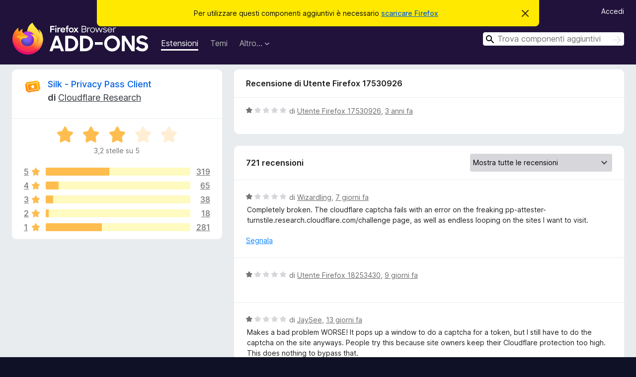

--- FILE ---
content_type: text/html; charset=utf-8
request_url: https://addons.mozilla.org/it/firefox/addon/privacy-pass/reviews/1864005/
body_size: 11664
content:
<!DOCTYPE html>
<html lang="it" dir="ltr"><head><title data-react-helmet="true">Recensioni per Silk - Privacy Pass Client – Componenti aggiuntivi per Firefox (it)</title><meta charSet="utf-8"/><meta name="viewport" content="width=device-width, initial-scale=1"/><link href="/static-frontend/Inter-roman-subset-en_de_fr_ru_es_pt_pl_it.var.2ce5ad921c3602b1e5370b3c86033681.woff2" crossorigin="anonymous" rel="preload" as="font" type="font/woff2"/><link href="/static-frontend/amo-2c9b371cc4de1aad916e.css" integrity="sha512-xpIl0TE0BdHR7KIMx6yfLd2kiIdWqrmXT81oEQ2j3ierwSeZB5WzmlhM7zJEHvI5XqPZYwMlGu/Pk0f13trpzQ==" crossorigin="anonymous" rel="stylesheet" type="text/css"/><meta data-react-helmet="true" name="description" content="Recensioni e valutazioni per Silk - Privacy Pass Client. Scopri cosa pensano gli altri utenti riguardo Silk - Privacy Pass Client e installalo sul tuo Firefox."/><meta data-react-helmet="true" name="robots" content="noindex, follow"/><link rel="shortcut icon" href="/favicon.ico?v=3"/><link data-react-helmet="true" title="Componenti aggiuntivi per Firefox" rel="search" type="application/opensearchdescription+xml" href="/it/firefox/opensearch.xml"/></head><body><div id="react-view"><div class="Page-amo"><header class="Header"><div class="Notice Notice-warning GetFirefoxBanner Notice-dismissible"><div class="Notice-icon"></div><div class="Notice-column"><div class="Notice-content"><p class="Notice-text"><span class="GetFirefoxBanner-content">Per utilizzare questi componenti aggiuntivi è necessario <a class="Button Button--none GetFirefoxBanner-button" href="https://www.mozilla.org/firefox/download/thanks/?s=direct&amp;utm_campaign=amo-fx-cta&amp;utm_content=banner-download-button&amp;utm_medium=referral&amp;utm_source=addons.mozilla.org">scaricare Firefox</a></span></p></div></div><div class="Notice-dismisser"><button class="Button Button--none Notice-dismisser-button" type="submit"><span class="Icon Icon-inline-content IconXMark Notice-dismisser-icon"><span class="visually-hidden">Chiudi questo avviso</span><svg class="IconXMark-svg" version="1.1" xmlns="http://www.w3.org/2000/svg" xmlns:xlink="http://www.w3.org/1999/xlink"><g class="IconXMark-path" transform="translate(-1.000000, -1.000000)" fill="#0C0C0D"><path d="M1.293,2.707 C1.03304342,2.45592553 0.928787403,2.08412211 1.02030284,1.73449268 C1.11181828,1.38486324 1.38486324,1.11181828 1.73449268,1.02030284 C2.08412211,0.928787403 2.45592553,1.03304342 2.707,1.293 L8,6.586 L13.293,1.293 C13.5440745,1.03304342 13.9158779,0.928787403 14.2655073,1.02030284 C14.6151368,1.11181828 14.8881817,1.38486324 14.9796972,1.73449268 C15.0712126,2.08412211 14.9669566,2.45592553 14.707,2.707 L9.414,8 L14.707,13.293 C15.0859722,13.6853789 15.0805524,14.3090848 14.6948186,14.6948186 C14.3090848,15.0805524 13.6853789,15.0859722 13.293,14.707 L8,9.414 L2.707,14.707 C2.31462111,15.0859722 1.69091522,15.0805524 1.30518142,14.6948186 C0.919447626,14.3090848 0.91402779,13.6853789 1.293,13.293 L6.586,8 L1.293,2.707 Z"></path></g></svg></span></button></div></div><div class="Header-wrapper"><div class="Header-content"><a class="Header-title" href="/it/firefox/"><span class="visually-hidden">Componenti aggiuntivi per Firefox</span></a></div><ul class="SectionLinks Header-SectionLinks"><li><a class="SectionLinks-link SectionLinks-link-extension SectionLinks-link--active" href="/it/firefox/extensions/">Estensioni</a></li><li><a class="SectionLinks-link SectionLinks-link-theme" href="/it/firefox/themes/">Temi</a></li><li><div class="DropdownMenu SectionLinks-link SectionLinks-dropdown"><button class="DropdownMenu-button" title="Altro…" type="button" aria-haspopup="true"><span class="DropdownMenu-button-text">Altro…</span><span class="Icon Icon-inverted-caret"></span></button><ul class="DropdownMenu-items" aria-hidden="true" aria-label="submenu"><li class="DropdownMenuItem DropdownMenuItem-section SectionLinks-subheader">per Firefox</li><li class="DropdownMenuItem DropdownMenuItem-link"><a class="SectionLinks-dropdownlink" href="/it/firefox/language-tools/">Dizionari e language pack</a></li><li class="DropdownMenuItem DropdownMenuItem-section SectionLinks-subheader">Altri siti</li><li class="DropdownMenuItem DropdownMenuItem-link"><a class="SectionLinks-clientApp-android" data-clientapp="android" href="/it/android/">Componenti aggiuntivi per Android</a></li></ul></div></li></ul><div class="Header-user-and-external-links"><a class="Button Button--none Header-authenticate-button Header-button Button--micro" href="#login">Accedi</a></div><form action="/it/firefox/search/" class="SearchForm Header-search-form Header-search-form--desktop" method="GET" data-no-csrf="true" role="search"><div class="AutoSearchInput"><label class="AutoSearchInput-label visually-hidden" for="AutoSearchInput-q">Cerca</label><div class="AutoSearchInput-search-box"><span class="Icon Icon-magnifying-glass AutoSearchInput-icon-magnifying-glass"></span><div role="combobox" aria-haspopup="listbox" aria-owns="react-autowhatever-1" aria-expanded="false"><input type="search" autoComplete="off" aria-autocomplete="list" aria-controls="react-autowhatever-1" class="AutoSearchInput-query" id="AutoSearchInput-q" maxLength="100" minLength="2" name="q" placeholder="Trova componenti aggiuntivi" value=""/><div id="react-autowhatever-1" role="listbox"></div></div><button class="AutoSearchInput-submit-button" type="submit"><span class="visually-hidden">Cerca</span><span class="Icon Icon-arrow"></span></button></div></div></form></div></header><div class="Page-content"><div class="Page Page-not-homepage"><div class="AppBanner"></div><div class="AddonReviewList AddonReviewList--extension"><section class="Card AddonSummaryCard Card--no-footer"><header class="Card-header"><div class="Card-header-text"><div class="AddonSummaryCard-header"><div class="AddonSummaryCard-header-icon"><a href="/it/firefox/addon/privacy-pass/"><img class="AddonSummaryCard-header-icon-image" src="https://addons.mozilla.org/user-media/addon_icons/855/855318-64.png?modified=1705049064" alt="Icona componente aggiuntivo"/></a></div><div class="AddonSummaryCard-header-text"><h1 class="visually-hidden">Recensioni per Silk - Privacy Pass Client</h1><h1 class="AddonTitle"><a href="/it/firefox/addon/privacy-pass/">Silk - Privacy Pass Client</a><span class="AddonTitle-author"> <!-- -->di<!-- --> <a href="/it/firefox/user/18003309/">Cloudflare Research</a></span></h1></div></div></div></header><div class="Card-contents"><div class="AddonSummaryCard-overallRatingStars"><div class="Rating Rating--large Rating--yellowStars" title="Valutata 3,2 su 5"><div class="Rating-star Rating-rating-1 Rating-selected-star" title="Valutata 3,2 su 5"></div><div class="Rating-star Rating-rating-2 Rating-selected-star" title="Valutata 3,2 su 5"></div><div class="Rating-star Rating-rating-3 Rating-selected-star" title="Valutata 3,2 su 5"></div><div class="Rating-star Rating-rating-4" title="Valutata 3,2 su 5"></div><div class="Rating-star Rating-rating-5" title="Valutata 3,2 su 5"></div><span class="visually-hidden">Valutata 3,2 su 5</span></div><div class="AddonSummaryCard-addonAverage">3,2 stelle su 5</div></div><div class="RatingsByStar"><div class="RatingsByStar-graph"><a class="RatingsByStar-row" rel="nofollow" title="Leggi tutte le 319 recensioni a cinque stelle" href="/it/firefox/addon/privacy-pass/reviews/?score=5"><div class="RatingsByStar-star">5<span class="Icon Icon-star-yellow"></span></div></a><a class="RatingsByStar-row" rel="nofollow" title="Leggi tutte le 319 recensioni a cinque stelle" href="/it/firefox/addon/privacy-pass/reviews/?score=5"><div class="RatingsByStar-barContainer"><div class="RatingsByStar-bar RatingsByStar-barFrame"><div class="RatingsByStar-bar RatingsByStar-barValue RatingsByStar-barValue--44pct RatingsByStar-partialBar"></div></div></div></a><a class="RatingsByStar-row" rel="nofollow" title="Leggi tutte le 319 recensioni a cinque stelle" href="/it/firefox/addon/privacy-pass/reviews/?score=5"><div class="RatingsByStar-count">319</div></a><a class="RatingsByStar-row" rel="nofollow" title="Leggi tutte le 65 recensioni a quattro stelle" href="/it/firefox/addon/privacy-pass/reviews/?score=4"><div class="RatingsByStar-star">4<span class="Icon Icon-star-yellow"></span></div></a><a class="RatingsByStar-row" rel="nofollow" title="Leggi tutte le 65 recensioni a quattro stelle" href="/it/firefox/addon/privacy-pass/reviews/?score=4"><div class="RatingsByStar-barContainer"><div class="RatingsByStar-bar RatingsByStar-barFrame"><div class="RatingsByStar-bar RatingsByStar-barValue RatingsByStar-barValue--9pct RatingsByStar-partialBar"></div></div></div></a><a class="RatingsByStar-row" rel="nofollow" title="Leggi tutte le 65 recensioni a quattro stelle" href="/it/firefox/addon/privacy-pass/reviews/?score=4"><div class="RatingsByStar-count">65</div></a><a class="RatingsByStar-row" rel="nofollow" title="Leggi tutte le 38 recensioni a tre stelle" href="/it/firefox/addon/privacy-pass/reviews/?score=3"><div class="RatingsByStar-star">3<span class="Icon Icon-star-yellow"></span></div></a><a class="RatingsByStar-row" rel="nofollow" title="Leggi tutte le 38 recensioni a tre stelle" href="/it/firefox/addon/privacy-pass/reviews/?score=3"><div class="RatingsByStar-barContainer"><div class="RatingsByStar-bar RatingsByStar-barFrame"><div class="RatingsByStar-bar RatingsByStar-barValue RatingsByStar-barValue--5pct RatingsByStar-partialBar"></div></div></div></a><a class="RatingsByStar-row" rel="nofollow" title="Leggi tutte le 38 recensioni a tre stelle" href="/it/firefox/addon/privacy-pass/reviews/?score=3"><div class="RatingsByStar-count">38</div></a><a class="RatingsByStar-row" rel="nofollow" title="Leggi tutte le 18 recensioni a due stelle" href="/it/firefox/addon/privacy-pass/reviews/?score=2"><div class="RatingsByStar-star">2<span class="Icon Icon-star-yellow"></span></div></a><a class="RatingsByStar-row" rel="nofollow" title="Leggi tutte le 18 recensioni a due stelle" href="/it/firefox/addon/privacy-pass/reviews/?score=2"><div class="RatingsByStar-barContainer"><div class="RatingsByStar-bar RatingsByStar-barFrame"><div class="RatingsByStar-bar RatingsByStar-barValue RatingsByStar-barValue--2pct RatingsByStar-partialBar"></div></div></div></a><a class="RatingsByStar-row" rel="nofollow" title="Leggi tutte le 18 recensioni a due stelle" href="/it/firefox/addon/privacy-pass/reviews/?score=2"><div class="RatingsByStar-count">18</div></a><a class="RatingsByStar-row" rel="nofollow" title="Leggi tutte le 281 recensioni a una stella" href="/it/firefox/addon/privacy-pass/reviews/?score=1"><div class="RatingsByStar-star">1<span class="Icon Icon-star-yellow"></span></div></a><a class="RatingsByStar-row" rel="nofollow" title="Leggi tutte le 281 recensioni a una stella" href="/it/firefox/addon/privacy-pass/reviews/?score=1"><div class="RatingsByStar-barContainer"><div class="RatingsByStar-bar RatingsByStar-barFrame"><div class="RatingsByStar-bar RatingsByStar-barValue RatingsByStar-barValue--39pct RatingsByStar-partialBar"></div></div></div></a><a class="RatingsByStar-row" rel="nofollow" title="Leggi tutte le 281 recensioni a una stella" href="/it/firefox/addon/privacy-pass/reviews/?score=1"><div class="RatingsByStar-count">281</div></a></div></div></div></section><div class="AddonReviewList-reviews"><div class="FeaturedAddonReview"><section class="Card FeaturedAddonReview-card Card--no-footer"><header class="Card-header"><div class="Card-header-text">Recensione di Utente Firefox 17530926</div></header><div class="Card-contents"><div class="AddonReviewCard AddonReviewCard-ratingOnly AddonReviewCard-viewOnly"><div class="AddonReviewCard-container"><div class="UserReview"><div class="UserReview-byLine"><div class="Rating Rating--small" title="Valutata 1 su 5"><div class="Rating-star Rating-rating-1 Rating-selected-star" title="Valutata 1 su 5"></div><div class="Rating-star Rating-rating-2" title="Valutata 1 su 5"></div><div class="Rating-star Rating-rating-3" title="Valutata 1 su 5"></div><div class="Rating-star Rating-rating-4" title="Valutata 1 su 5"></div><div class="Rating-star Rating-rating-5" title="Valutata 1 su 5"></div><span class="visually-hidden">Valutata 1 su 5</span></div><span class="AddonReviewCard-authorByLine">di <a href="/it/firefox/user/17530926/">Utente Firefox 17530926</a>, <a title="19 ago 2022 03:13" href="/it/firefox/addon/privacy-pass/reviews/1864005/">3 anni fa</a></span></div><section class="Card ShowMoreCard UserReview-body UserReview-emptyBody ShowMoreCard--expanded Card--no-style Card--no-header Card--no-footer"><div class="Card-contents"><div class="ShowMoreCard-contents"><div></div></div></div></section><div class="AddonReviewCard-allControls"></div></div></div></div></div></section></div><section class="Card CardList AddonReviewList-reviews-listing"><header class="Card-header"><div class="Card-header-text"><div class="AddonReviewList-cardListHeader"><div class="AddonReviewList-reviewCount">721 recensioni</div><div class="AddonReviewList-filterByScore"><select class="Select AddonReviewList-filterByScoreSelector"><option value="SHOW_ALL_REVIEWS" selected="">Mostra tutte le recensioni</option><option value="5">Mostra solo recensioni a cinque stelle</option><option value="4">Mostra solo recensioni a quattro stelle</option><option value="3">Mostra solo recensioni a tre stelle</option><option value="2">Mostra solo recensioni a due stelle</option><option value="1">Mostra solo recensioni a una stella</option></select></div></div></div></header><div class="Card-contents"><ul><li><div class="AddonReviewCard AddonReviewCard-viewOnly"><div class="AddonReviewCard-container"><div class="UserReview"><div class="UserReview-byLine"><div class="Rating Rating--small" title="Valutata 1 su 5"><div class="Rating-star Rating-rating-1 Rating-selected-star" title="Valutata 1 su 5"></div><div class="Rating-star Rating-rating-2" title="Valutata 1 su 5"></div><div class="Rating-star Rating-rating-3" title="Valutata 1 su 5"></div><div class="Rating-star Rating-rating-4" title="Valutata 1 su 5"></div><div class="Rating-star Rating-rating-5" title="Valutata 1 su 5"></div><span class="visually-hidden">Valutata 1 su 5</span></div><span class="AddonReviewCard-authorByLine">di <a href="/it/firefox/user/1739168/">Wizardling</a>, <a title="21 gen 2026 08:35" href="/it/firefox/addon/privacy-pass/reviews/2563425/">7 giorni fa</a></span></div><section class="Card ShowMoreCard UserReview-body ShowMoreCard--expanded Card--no-style Card--no-header Card--no-footer"><div class="Card-contents"><div class="ShowMoreCard-contents"><div>Completely broken. The cloudflare captcha fails with an error on the freaking pp-attester-turnstile.research.cloudflare.com/challenge page, as well as endless looping on the sites I want to visit.</div></div></div></section><div class="AddonReviewCard-allControls"><div><button aria-describedby="flag-review-TooltipMenu" class="TooltipMenu-opener AddonReviewCard-control FlagReviewMenu-menu" title="Segnala questa recensione" type="button">Segnala</button></div></div></div></div></div></li><li><div class="AddonReviewCard AddonReviewCard-ratingOnly AddonReviewCard-viewOnly"><div class="AddonReviewCard-container"><div class="UserReview"><div class="UserReview-byLine"><div class="Rating Rating--small" title="Valutata 1 su 5"><div class="Rating-star Rating-rating-1 Rating-selected-star" title="Valutata 1 su 5"></div><div class="Rating-star Rating-rating-2" title="Valutata 1 su 5"></div><div class="Rating-star Rating-rating-3" title="Valutata 1 su 5"></div><div class="Rating-star Rating-rating-4" title="Valutata 1 su 5"></div><div class="Rating-star Rating-rating-5" title="Valutata 1 su 5"></div><span class="visually-hidden">Valutata 1 su 5</span></div><span class="AddonReviewCard-authorByLine">di <a href="/it/firefox/user/18253430/">Utente Firefox 18253430</a>, <a title="18 gen 2026 21:34" href="/it/firefox/addon/privacy-pass/reviews/2559428/">9 giorni fa</a></span></div><section class="Card ShowMoreCard UserReview-body UserReview-emptyBody ShowMoreCard--expanded Card--no-style Card--no-header Card--no-footer"><div class="Card-contents"><div class="ShowMoreCard-contents"><div></div></div></div></section><div class="AddonReviewCard-allControls"></div></div></div></div></li><li><div class="AddonReviewCard AddonReviewCard-viewOnly"><div class="AddonReviewCard-container"><div class="UserReview"><div class="UserReview-byLine"><div class="Rating Rating--small" title="Valutata 1 su 5"><div class="Rating-star Rating-rating-1 Rating-selected-star" title="Valutata 1 su 5"></div><div class="Rating-star Rating-rating-2" title="Valutata 1 su 5"></div><div class="Rating-star Rating-rating-3" title="Valutata 1 su 5"></div><div class="Rating-star Rating-rating-4" title="Valutata 1 su 5"></div><div class="Rating-star Rating-rating-5" title="Valutata 1 su 5"></div><span class="visually-hidden">Valutata 1 su 5</span></div><span class="AddonReviewCard-authorByLine">di <a href="/it/firefox/user/12851776/">JaySee</a>, <a title="15 gen 2026 00:17" href="/it/firefox/addon/privacy-pass/reviews/2554406/">13 giorni fa</a></span></div><section class="Card ShowMoreCard UserReview-body ShowMoreCard--expanded Card--no-style Card--no-header Card--no-footer"><div class="Card-contents"><div class="ShowMoreCard-contents"><div>Makes a bad problem WORSE! It pops up a window to do a captcha for a token, but I still have to do the captcha on the site anyways. People try this because site owners keep their Cloudflare protection too high. This does nothing to bypass that.</div></div></div></section><div class="AddonReviewCard-allControls"><div><button aria-describedby="flag-review-TooltipMenu" class="TooltipMenu-opener AddonReviewCard-control FlagReviewMenu-menu" title="Segnala questa recensione" type="button">Segnala</button></div></div></div></div></div></li><li><div class="AddonReviewCard AddonReviewCard-viewOnly"><div class="AddonReviewCard-container"><div class="UserReview"><div class="UserReview-byLine"><div class="Rating Rating--small" title="Valutata 1 su 5"><div class="Rating-star Rating-rating-1 Rating-selected-star" title="Valutata 1 su 5"></div><div class="Rating-star Rating-rating-2" title="Valutata 1 su 5"></div><div class="Rating-star Rating-rating-3" title="Valutata 1 su 5"></div><div class="Rating-star Rating-rating-4" title="Valutata 1 su 5"></div><div class="Rating-star Rating-rating-5" title="Valutata 1 su 5"></div><span class="visually-hidden">Valutata 1 su 5</span></div><span class="AddonReviewCard-authorByLine">di <a href="/it/firefox/user/19665913/">Dusk Sarsis</a>, <a title="5 gen 2026 16:39" href="/it/firefox/addon/privacy-pass/reviews/2548898/">23 giorni fa</a></span></div><section class="Card ShowMoreCard UserReview-body ShowMoreCard--expanded Card--no-style Card--no-header Card--no-footer"><div class="Card-contents"><div class="ShowMoreCard-contents"><div>Ineffective. It not only just has me complete the same captcha, it then returns me to the page with the issue, and does not actually complete the captcha on the page I need to complete it on. That page gives me an error every time I try, and this was a waste of time.</div></div></div></section><div class="AddonReviewCard-allControls"><div><button aria-describedby="flag-review-TooltipMenu" class="TooltipMenu-opener AddonReviewCard-control FlagReviewMenu-menu" title="Segnala questa recensione" type="button">Segnala</button></div></div></div></div></div></li><li><div class="AddonReviewCard AddonReviewCard-viewOnly"><div class="AddonReviewCard-container"><div class="UserReview"><div class="UserReview-byLine"><div class="Rating Rating--small" title="Valutata 1 su 5"><div class="Rating-star Rating-rating-1 Rating-selected-star" title="Valutata 1 su 5"></div><div class="Rating-star Rating-rating-2" title="Valutata 1 su 5"></div><div class="Rating-star Rating-rating-3" title="Valutata 1 su 5"></div><div class="Rating-star Rating-rating-4" title="Valutata 1 su 5"></div><div class="Rating-star Rating-rating-5" title="Valutata 1 su 5"></div><span class="visually-hidden">Valutata 1 su 5</span></div><span class="AddonReviewCard-authorByLine">di <a href="/it/firefox/user/6408061/">marker</a>, <a title="28 ott 2025 20:07" href="/it/firefox/addon/privacy-pass/reviews/2531063/">3 mesi fa</a></span></div><section class="Card ShowMoreCard UserReview-body ShowMoreCard--expanded Card--no-style Card--no-header Card--no-footer"><div class="Card-contents"><div class="ShowMoreCard-contents"><div>Y no support android</div></div></div></section><div class="AddonReviewCard-allControls"><div><button aria-describedby="flag-review-TooltipMenu" class="TooltipMenu-opener AddonReviewCard-control FlagReviewMenu-menu" title="Segnala questa recensione" type="button">Segnala</button></div></div></div></div></div></li><li><div class="AddonReviewCard AddonReviewCard-viewOnly"><div class="AddonReviewCard-container"><div class="UserReview"><div class="UserReview-byLine"><div class="Rating Rating--small" title="Valutata 1 su 5"><div class="Rating-star Rating-rating-1 Rating-selected-star" title="Valutata 1 su 5"></div><div class="Rating-star Rating-rating-2" title="Valutata 1 su 5"></div><div class="Rating-star Rating-rating-3" title="Valutata 1 su 5"></div><div class="Rating-star Rating-rating-4" title="Valutata 1 su 5"></div><div class="Rating-star Rating-rating-5" title="Valutata 1 su 5"></div><span class="visually-hidden">Valutata 1 su 5</span></div><span class="AddonReviewCard-authorByLine">di <a href="/it/firefox/user/13988098/">Anonymous</a>, <a title="29 mag 2025 05:21" href="/it/firefox/addon/privacy-pass/reviews/2234651/">8 mesi fa</a></span></div><section class="Card ShowMoreCard UserReview-body ShowMoreCard--expanded Card--no-style Card--no-header Card--no-footer"><div class="Card-contents"><div class="ShowMoreCard-contents"><div>This garbage does NOT work; there is even an issue open about this bug since December 2024.</div></div></div></section><div class="AddonReviewCard-allControls"><div><button aria-describedby="flag-review-TooltipMenu" class="TooltipMenu-opener AddonReviewCard-control FlagReviewMenu-menu" title="Segnala questa recensione" type="button">Segnala</button></div></div></div></div></div></li><li><div class="AddonReviewCard AddonReviewCard-viewOnly"><div class="AddonReviewCard-container"><div class="UserReview"><div class="UserReview-byLine"><div class="Rating Rating--small" title="Valutata 1 su 5"><div class="Rating-star Rating-rating-1 Rating-selected-star" title="Valutata 1 su 5"></div><div class="Rating-star Rating-rating-2" title="Valutata 1 su 5"></div><div class="Rating-star Rating-rating-3" title="Valutata 1 su 5"></div><div class="Rating-star Rating-rating-4" title="Valutata 1 su 5"></div><div class="Rating-star Rating-rating-5" title="Valutata 1 su 5"></div><span class="visually-hidden">Valutata 1 su 5</span></div><span class="AddonReviewCard-authorByLine">di <a href="/it/firefox/user/18982349/">Kevin</a>, <a title="8 mag 2025 18:30" href="/it/firefox/addon/privacy-pass/reviews/2227381/">9 mesi fa</a></span></div><section class="Card ShowMoreCard UserReview-body ShowMoreCard--expanded Card--no-style Card--no-header Card--no-footer"><div class="Card-contents"><div class="ShowMoreCard-contents"><div>this does not what it's supposed to do, you still get a myriad of time wasting challenges.</div></div></div></section><div class="AddonReviewCard-allControls"><div><button aria-describedby="flag-review-TooltipMenu" class="TooltipMenu-opener AddonReviewCard-control FlagReviewMenu-menu" title="Segnala questa recensione" type="button">Segnala</button></div></div></div></div></div></li><li><div class="AddonReviewCard AddonReviewCard-ratingOnly AddonReviewCard-viewOnly"><div class="AddonReviewCard-container"><div class="UserReview"><div class="UserReview-byLine"><div class="Rating Rating--small" title="Valutata 1 su 5"><div class="Rating-star Rating-rating-1 Rating-selected-star" title="Valutata 1 su 5"></div><div class="Rating-star Rating-rating-2" title="Valutata 1 su 5"></div><div class="Rating-star Rating-rating-3" title="Valutata 1 su 5"></div><div class="Rating-star Rating-rating-4" title="Valutata 1 su 5"></div><div class="Rating-star Rating-rating-5" title="Valutata 1 su 5"></div><span class="visually-hidden">Valutata 1 su 5</span></div><span class="AddonReviewCard-authorByLine">di <a href="/it/firefox/user/18956014/">Utente Firefox 18956014</a>, <a title="23 apr 2025 23:27" href="/it/firefox/addon/privacy-pass/reviews/2221687/">9 mesi fa</a></span></div><section class="Card ShowMoreCard UserReview-body UserReview-emptyBody ShowMoreCard--expanded Card--no-style Card--no-header Card--no-footer"><div class="Card-contents"><div class="ShowMoreCard-contents"><div></div></div></div></section><div class="AddonReviewCard-allControls"></div></div></div></div></li><li><div class="AddonReviewCard AddonReviewCard-viewOnly"><div class="AddonReviewCard-container"><div class="UserReview"><div class="UserReview-byLine"><div class="Rating Rating--small" title="Valutata 1 su 5"><div class="Rating-star Rating-rating-1 Rating-selected-star" title="Valutata 1 su 5"></div><div class="Rating-star Rating-rating-2" title="Valutata 1 su 5"></div><div class="Rating-star Rating-rating-3" title="Valutata 1 su 5"></div><div class="Rating-star Rating-rating-4" title="Valutata 1 su 5"></div><div class="Rating-star Rating-rating-5" title="Valutata 1 su 5"></div><span class="visually-hidden">Valutata 1 su 5</span></div><span class="AddonReviewCard-authorByLine">di <a href="/it/firefox/user/16957737/">Utente Firefox 16957737</a>, <a title="18 mar 2025 14:49" href="/it/firefox/addon/privacy-pass/reviews/2195883/">10 mesi fa</a></span></div><section class="Card ShowMoreCard UserReview-body ShowMoreCard--expanded Card--no-style Card--no-header Card--no-footer"><div class="Card-contents"><div class="ShowMoreCard-contents"><div>I tested it but it made the problem worst.<br>With uBlock enabled, it gets in a loop in forwarding me to the attesting page. (I go back to the desired page, and it reopens the attesting page)<br><br>If I disable uBlock, I get an error in the captcha.<br><br>So my only option is to disable this "privacy pass" plugin.</div></div></div></section><div class="AddonReviewCard-allControls"><div><button aria-describedby="flag-review-TooltipMenu" class="TooltipMenu-opener AddonReviewCard-control FlagReviewMenu-menu" title="Segnala questa recensione" type="button">Segnala</button></div></div></div></div></div></li><li><div class="AddonReviewCard AddonReviewCard-ratingOnly AddonReviewCard-viewOnly"><div class="AddonReviewCard-container"><div class="UserReview"><div class="UserReview-byLine"><div class="Rating Rating--small" title="Valutata 1 su 5"><div class="Rating-star Rating-rating-1 Rating-selected-star" title="Valutata 1 su 5"></div><div class="Rating-star Rating-rating-2" title="Valutata 1 su 5"></div><div class="Rating-star Rating-rating-3" title="Valutata 1 su 5"></div><div class="Rating-star Rating-rating-4" title="Valutata 1 su 5"></div><div class="Rating-star Rating-rating-5" title="Valutata 1 su 5"></div><span class="visually-hidden">Valutata 1 su 5</span></div><span class="AddonReviewCard-authorByLine">di <a href="/it/firefox/user/17049414/">Utente Firefox 17049414</a>, <a title="19 feb 2025 17:22" href="/it/firefox/addon/privacy-pass/reviews/2178079/">un anno fa</a></span></div><section class="Card ShowMoreCard UserReview-body UserReview-emptyBody ShowMoreCard--expanded Card--no-style Card--no-header Card--no-footer"><div class="Card-contents"><div class="ShowMoreCard-contents"><div></div></div></div></section><div class="AddonReviewCard-allControls"></div></div></div></div></li><li><div class="AddonReviewCard AddonReviewCard-ratingOnly AddonReviewCard-viewOnly"><div class="AddonReviewCard-container"><div class="UserReview"><div class="UserReview-byLine"><div class="Rating Rating--small" title="Valutata 1 su 5"><div class="Rating-star Rating-rating-1 Rating-selected-star" title="Valutata 1 su 5"></div><div class="Rating-star Rating-rating-2" title="Valutata 1 su 5"></div><div class="Rating-star Rating-rating-3" title="Valutata 1 su 5"></div><div class="Rating-star Rating-rating-4" title="Valutata 1 su 5"></div><div class="Rating-star Rating-rating-5" title="Valutata 1 su 5"></div><span class="visually-hidden">Valutata 1 su 5</span></div><span class="AddonReviewCard-authorByLine">di <a href="/it/firefox/user/17261530/">ayd</a>, <a title="14 feb 2025 11:29" href="/it/firefox/addon/privacy-pass/reviews/2175041/">un anno fa</a></span></div><section class="Card ShowMoreCard UserReview-body UserReview-emptyBody ShowMoreCard--expanded Card--no-style Card--no-header Card--no-footer"><div class="Card-contents"><div class="ShowMoreCard-contents"><div></div></div></div></section><div class="AddonReviewCard-allControls"></div></div></div></div></li><li><div class="AddonReviewCard AddonReviewCard-viewOnly"><div class="AddonReviewCard-container"><div class="UserReview"><div class="UserReview-byLine"><div class="Rating Rating--small" title="Valutata 1 su 5"><div class="Rating-star Rating-rating-1 Rating-selected-star" title="Valutata 1 su 5"></div><div class="Rating-star Rating-rating-2" title="Valutata 1 su 5"></div><div class="Rating-star Rating-rating-3" title="Valutata 1 su 5"></div><div class="Rating-star Rating-rating-4" title="Valutata 1 su 5"></div><div class="Rating-star Rating-rating-5" title="Valutata 1 su 5"></div><span class="visually-hidden">Valutata 1 su 5</span></div><span class="AddonReviewCard-authorByLine">di <a href="/it/firefox/user/18710321/">Jet Girl</a>, <a title="1 dic 2024 09:41" href="/it/firefox/addon/privacy-pass/reviews/2141849/">un anno fa</a></span></div><section class="Card ShowMoreCard UserReview-body ShowMoreCard--expanded Card--no-style Card--no-header Card--no-footer"><div class="Card-contents"><div class="ShowMoreCard-contents"><div>Useless. Took me to a page with a Cloudflare humanity check to proceed. The exact flerfing problem I was trying to fix. Cloudflare needs to fix their shit.</div></div></div></section><div class="AddonReviewCard-allControls"><div><button aria-describedby="flag-review-TooltipMenu" class="TooltipMenu-opener AddonReviewCard-control FlagReviewMenu-menu" title="Segnala questa recensione" type="button">Segnala</button></div></div></div></div></div></li><li><div class="AddonReviewCard AddonReviewCard-viewOnly"><div class="AddonReviewCard-container"><div class="UserReview"><div class="UserReview-byLine"><div class="Rating Rating--small" title="Valutata 4 su 5"><div class="Rating-star Rating-rating-1 Rating-selected-star" title="Valutata 4 su 5"></div><div class="Rating-star Rating-rating-2 Rating-selected-star" title="Valutata 4 su 5"></div><div class="Rating-star Rating-rating-3 Rating-selected-star" title="Valutata 4 su 5"></div><div class="Rating-star Rating-rating-4 Rating-selected-star" title="Valutata 4 su 5"></div><div class="Rating-star Rating-rating-5" title="Valutata 4 su 5"></div><span class="visually-hidden">Valutata 4 su 5</span></div><span class="AddonReviewCard-authorByLine">di <a href="/it/firefox/user/18542067/">Xima</a>, <a title="21 ago 2024 16:25" href="/it/firefox/addon/privacy-pass/reviews/2107943/">un anno fa</a></span></div><section class="Card ShowMoreCard UserReview-body ShowMoreCard--expanded Card--no-style Card--no-header Card--no-footer"><div class="Card-contents"><div class="ShowMoreCard-contents"><div>it's ok</div></div></div></section><div class="AddonReviewCard-allControls"><div><button aria-describedby="flag-review-TooltipMenu" class="TooltipMenu-opener AddonReviewCard-control FlagReviewMenu-menu" title="Segnala questa recensione" type="button">Segnala</button></div></div></div></div></div></li><li><div class="AddonReviewCard AddonReviewCard-viewOnly"><div class="AddonReviewCard-container"><div class="UserReview"><div class="UserReview-byLine"><div class="Rating Rating--small" title="Valutata 1 su 5"><div class="Rating-star Rating-rating-1 Rating-selected-star" title="Valutata 1 su 5"></div><div class="Rating-star Rating-rating-2" title="Valutata 1 su 5"></div><div class="Rating-star Rating-rating-3" title="Valutata 1 su 5"></div><div class="Rating-star Rating-rating-4" title="Valutata 1 su 5"></div><div class="Rating-star Rating-rating-5" title="Valutata 1 su 5"></div><span class="visually-hidden">Valutata 1 su 5</span></div><span class="AddonReviewCard-authorByLine">di <a href="/it/firefox/user/13177231/">Manfredi</a>, <a title="18 ago 2024 16:37" href="/it/firefox/addon/privacy-pass/reviews/2106938/">un anno fa</a></span></div><section class="Card ShowMoreCard UserReview-body ShowMoreCard--expanded Card--no-style Card--no-header Card--no-footer"><div class="Card-contents"><div class="ShowMoreCard-contents"><div>Pointless addon, it just doesn't work. I've tried it for months. Right now I'm trying to access a website from almost half an hour, the page keeps on saying "just a moment" while reloading itself againg and again. A nightmare. Fuck Cloudshare</div></div></div></section><div class="AddonReviewCard-allControls"><div><button aria-describedby="flag-review-TooltipMenu" class="TooltipMenu-opener AddonReviewCard-control FlagReviewMenu-menu" title="Segnala questa recensione" type="button">Segnala</button></div></div></div></div></div></li><li><div class="AddonReviewCard AddonReviewCard-viewOnly"><div class="AddonReviewCard-container"><div class="UserReview"><div class="UserReview-byLine"><div class="Rating Rating--small" title="Valutata 1 su 5"><div class="Rating-star Rating-rating-1 Rating-selected-star" title="Valutata 1 su 5"></div><div class="Rating-star Rating-rating-2" title="Valutata 1 su 5"></div><div class="Rating-star Rating-rating-3" title="Valutata 1 su 5"></div><div class="Rating-star Rating-rating-4" title="Valutata 1 su 5"></div><div class="Rating-star Rating-rating-5" title="Valutata 1 su 5"></div><span class="visually-hidden">Valutata 1 su 5</span></div><span class="AddonReviewCard-authorByLine">di <a href="/it/firefox/user/14735936/">Utente Firefox 14735936</a>, <a title="28 lug 2024 10:22" href="/it/firefox/addon/privacy-pass/reviews/2098839/">2 anni fa</a></span></div><section class="Card ShowMoreCard UserReview-body ShowMoreCard--expanded Card--no-style Card--no-header Card--no-footer"><div class="Card-contents"><div class="ShowMoreCard-contents"><div>No longer works - now the interactive challenge shows "FAILURE!"<br>Not worth the bandwidth to download!</div></div></div></section><div class="AddonReviewCard-allControls"><div><button aria-describedby="flag-review-TooltipMenu" class="TooltipMenu-opener AddonReviewCard-control FlagReviewMenu-menu" title="Segnala questa recensione" type="button">Segnala</button></div></div></div></div></div></li><li><div class="AddonReviewCard AddonReviewCard-viewOnly"><div class="AddonReviewCard-container"><div class="UserReview"><div class="UserReview-byLine"><div class="Rating Rating--small" title="Valutata 1 su 5"><div class="Rating-star Rating-rating-1 Rating-selected-star" title="Valutata 1 su 5"></div><div class="Rating-star Rating-rating-2" title="Valutata 1 su 5"></div><div class="Rating-star Rating-rating-3" title="Valutata 1 su 5"></div><div class="Rating-star Rating-rating-4" title="Valutata 1 su 5"></div><div class="Rating-star Rating-rating-5" title="Valutata 1 su 5"></div><span class="visually-hidden">Valutata 1 su 5</span></div><span class="AddonReviewCard-authorByLine">di <a href="/it/firefox/user/13731181/">rhokstar</a>, <a title="25 lug 2024 12:31" href="/it/firefox/addon/privacy-pass/reviews/2097935/">2 anni fa</a></span></div><section class="Card ShowMoreCard UserReview-body ShowMoreCard--expanded Card--no-style Card--no-header Card--no-footer"><div class="Card-contents"><div class="ShowMoreCard-contents"><div>I've been using Privacy Pass to help reduce CAPTCHAs, but a recent update has introduced some concerning behavior that potential users should be aware of.<br><br>Pros:<br><br>- Can help reduce CAPTCHAs on some websites<br>- Open-source and maintained by Cloudflare<br><br>Cons:<br><br>- Recently started opening new tabs without user permission<br>- Asks for "attester" verification in an intrusive manner<br>- Interrupts browsing experience unexpectedly<br><br>The extension now opens a new tab without warning, asking users to verify an "attester." While this might be intended to improve transparency, the implementation is disruptive and feels like a violation of user control. This behavior seems to go against Firefox's add-on policies regarding unexpected actions and user experience. It's particularly concerning for an extension that's supposed to improve browsing, not interrupt it. I've reported this to Mozilla for review. In the meantime, users should be aware of this intrusive behavior before installing. If you value a smooth browsing experience without unexpected interruptions, you might want to consider alternatives or wait for this issue to be addressed. I hope the developers can find a less disruptive way to implement their verification process. Until then, I can't recommend this extension.</div></div></div></section><div class="AddonReviewCard-allControls"><div><button aria-describedby="flag-review-TooltipMenu" class="TooltipMenu-opener AddonReviewCard-control FlagReviewMenu-menu" title="Segnala questa recensione" type="button">Segnala</button></div></div></div></div></div></li><li><div class="AddonReviewCard AddonReviewCard-viewOnly"><div class="AddonReviewCard-container"><div class="UserReview"><div class="UserReview-byLine"><div class="Rating Rating--small" title="Valutata 1 su 5"><div class="Rating-star Rating-rating-1 Rating-selected-star" title="Valutata 1 su 5"></div><div class="Rating-star Rating-rating-2" title="Valutata 1 su 5"></div><div class="Rating-star Rating-rating-3" title="Valutata 1 su 5"></div><div class="Rating-star Rating-rating-4" title="Valutata 1 su 5"></div><div class="Rating-star Rating-rating-5" title="Valutata 1 su 5"></div><span class="visually-hidden">Valutata 1 su 5</span></div><span class="AddonReviewCard-authorByLine">di <a href="/it/firefox/user/5751385/">James E. LaBarre</a>, <a title="17 lug 2024 02:21" href="/it/firefox/addon/privacy-pass/reviews/2095506/">2 anni fa</a></span></div><section class="Card ShowMoreCard UserReview-body ShowMoreCard--expanded Card--no-style Card--no-header Card--no-footer"><div class="Card-contents"><div class="ShowMoreCard-contents"><div>Installed on Firefox, and the extension *****CANNOT***** be enabled.  It's just as broken as Cloudflare itself.  This extension CLAIMS to be able to stop the perpetual "Verify you are human" loop, but obviously their programming of the extension is just as shoddy as their filtering site.  Verify I'm Human????   Cloudflare doesn't even have humans to answer how to FIX their BROKEN system.</div></div></div></section><div class="AddonReviewCard-allControls"><div><button aria-describedby="flag-review-TooltipMenu" class="TooltipMenu-opener AddonReviewCard-control FlagReviewMenu-menu" title="Segnala questa recensione" type="button">Segnala</button></div></div></div></div></div></li><li><div class="AddonReviewCard AddonReviewCard-ratingOnly AddonReviewCard-viewOnly"><div class="AddonReviewCard-container"><div class="UserReview"><div class="UserReview-byLine"><div class="Rating Rating--small" title="Valutata 5 su 5"><div class="Rating-star Rating-rating-1 Rating-selected-star" title="Valutata 5 su 5"></div><div class="Rating-star Rating-rating-2 Rating-selected-star" title="Valutata 5 su 5"></div><div class="Rating-star Rating-rating-3 Rating-selected-star" title="Valutata 5 su 5"></div><div class="Rating-star Rating-rating-4 Rating-selected-star" title="Valutata 5 su 5"></div><div class="Rating-star Rating-rating-5 Rating-selected-star" title="Valutata 5 su 5"></div><span class="visually-hidden">Valutata 5 su 5</span></div><span class="AddonReviewCard-authorByLine">di <a href="/it/firefox/user/18446890/">Octaviopk</a>, <a title="3 giu 2024 09:46" href="/it/firefox/addon/privacy-pass/reviews/2082133/">2 anni fa</a></span></div><section class="Card ShowMoreCard UserReview-body UserReview-emptyBody ShowMoreCard--expanded Card--no-style Card--no-header Card--no-footer"><div class="Card-contents"><div class="ShowMoreCard-contents"><div></div></div></div></section><div class="AddonReviewCard-allControls"></div></div></div></div></li><li><div class="AddonReviewCard AddonReviewCard-ratingOnly AddonReviewCard-viewOnly"><div class="AddonReviewCard-container"><div class="UserReview"><div class="UserReview-byLine"><div class="Rating Rating--small" title="Valutata 5 su 5"><div class="Rating-star Rating-rating-1 Rating-selected-star" title="Valutata 5 su 5"></div><div class="Rating-star Rating-rating-2 Rating-selected-star" title="Valutata 5 su 5"></div><div class="Rating-star Rating-rating-3 Rating-selected-star" title="Valutata 5 su 5"></div><div class="Rating-star Rating-rating-4 Rating-selected-star" title="Valutata 5 su 5"></div><div class="Rating-star Rating-rating-5 Rating-selected-star" title="Valutata 5 su 5"></div><span class="visually-hidden">Valutata 5 su 5</span></div><span class="AddonReviewCard-authorByLine">di <a href="/it/firefox/user/17978644/">DogancanYr</a>, <a title="26 mag 2024 20:25" href="/it/firefox/addon/privacy-pass/reviews/2079429/">2 anni fa</a></span></div><section class="Card ShowMoreCard UserReview-body UserReview-emptyBody ShowMoreCard--expanded Card--no-style Card--no-header Card--no-footer"><div class="Card-contents"><div class="ShowMoreCard-contents"><div></div></div></div></section><div class="AddonReviewCard-allControls"></div></div></div></div></li><li><div class="AddonReviewCard AddonReviewCard-ratingOnly AddonReviewCard-viewOnly"><div class="AddonReviewCard-container"><div class="UserReview"><div class="UserReview-byLine"><div class="Rating Rating--small" title="Valutata 1 su 5"><div class="Rating-star Rating-rating-1 Rating-selected-star" title="Valutata 1 su 5"></div><div class="Rating-star Rating-rating-2" title="Valutata 1 su 5"></div><div class="Rating-star Rating-rating-3" title="Valutata 1 su 5"></div><div class="Rating-star Rating-rating-4" title="Valutata 1 su 5"></div><div class="Rating-star Rating-rating-5" title="Valutata 1 su 5"></div><span class="visually-hidden">Valutata 1 su 5</span></div><span class="AddonReviewCard-authorByLine">di <a href="/it/firefox/user/18364689/">Utente Firefox 18364689</a>, <a title="20 apr 2024 04:12" href="/it/firefox/addon/privacy-pass/reviews/2067622/">2 anni fa</a></span></div><section class="Card ShowMoreCard UserReview-body UserReview-emptyBody ShowMoreCard--expanded Card--no-style Card--no-header Card--no-footer"><div class="Card-contents"><div class="ShowMoreCard-contents"><div></div></div></div></section><div class="AddonReviewCard-allControls"></div></div></div></div></li><li><div class="AddonReviewCard AddonReviewCard-ratingOnly AddonReviewCard-viewOnly"><div class="AddonReviewCard-container"><div class="UserReview"><div class="UserReview-byLine"><div class="Rating Rating--small" title="Valutata 3 su 5"><div class="Rating-star Rating-rating-1 Rating-selected-star" title="Valutata 3 su 5"></div><div class="Rating-star Rating-rating-2 Rating-selected-star" title="Valutata 3 su 5"></div><div class="Rating-star Rating-rating-3 Rating-selected-star" title="Valutata 3 su 5"></div><div class="Rating-star Rating-rating-4" title="Valutata 3 su 5"></div><div class="Rating-star Rating-rating-5" title="Valutata 3 su 5"></div><span class="visually-hidden">Valutata 3 su 5</span></div><span class="AddonReviewCard-authorByLine">di <a href="/it/firefox/user/12144384/">Illuminator</a>, <a title="19 apr 2024 09:50" href="/it/firefox/addon/privacy-pass/reviews/2067379/">2 anni fa</a></span></div><section class="Card ShowMoreCard UserReview-body UserReview-emptyBody ShowMoreCard--expanded Card--no-style Card--no-header Card--no-footer"><div class="Card-contents"><div class="ShowMoreCard-contents"><div></div></div></div></section><div class="AddonReviewCard-allControls"></div></div></div></div></li><li><div class="AddonReviewCard AddonReviewCard-ratingOnly AddonReviewCard-viewOnly"><div class="AddonReviewCard-container"><div class="UserReview"><div class="UserReview-byLine"><div class="Rating Rating--small" title="Valutata 5 su 5"><div class="Rating-star Rating-rating-1 Rating-selected-star" title="Valutata 5 su 5"></div><div class="Rating-star Rating-rating-2 Rating-selected-star" title="Valutata 5 su 5"></div><div class="Rating-star Rating-rating-3 Rating-selected-star" title="Valutata 5 su 5"></div><div class="Rating-star Rating-rating-4 Rating-selected-star" title="Valutata 5 su 5"></div><div class="Rating-star Rating-rating-5 Rating-selected-star" title="Valutata 5 su 5"></div><span class="visually-hidden">Valutata 5 su 5</span></div><span class="AddonReviewCard-authorByLine">di <a href="/it/firefox/user/17422731/">Utente Firefox 17422731</a>, <a title="15 apr 2024 06:38" href="/it/firefox/addon/privacy-pass/reviews/2066162/">2 anni fa</a></span></div><section class="Card ShowMoreCard UserReview-body UserReview-emptyBody ShowMoreCard--expanded Card--no-style Card--no-header Card--no-footer"><div class="Card-contents"><div class="ShowMoreCard-contents"><div></div></div></div></section><div class="AddonReviewCard-allControls"></div></div></div></div></li><li><div class="AddonReviewCard AddonReviewCard-ratingOnly AddonReviewCard-viewOnly"><div class="AddonReviewCard-container"><div class="UserReview"><div class="UserReview-byLine"><div class="Rating Rating--small" title="Valutata 1 su 5"><div class="Rating-star Rating-rating-1 Rating-selected-star" title="Valutata 1 su 5"></div><div class="Rating-star Rating-rating-2" title="Valutata 1 su 5"></div><div class="Rating-star Rating-rating-3" title="Valutata 1 su 5"></div><div class="Rating-star Rating-rating-4" title="Valutata 1 su 5"></div><div class="Rating-star Rating-rating-5" title="Valutata 1 su 5"></div><span class="visually-hidden">Valutata 1 su 5</span></div><span class="AddonReviewCard-authorByLine">di <a href="/it/firefox/user/1580817/">Anthony Castanza</a>, <a title="28 mar 2024 23:53" href="/it/firefox/addon/privacy-pass/reviews/2060144/">2 anni fa</a></span></div><section class="Card ShowMoreCard UserReview-body UserReview-emptyBody ShowMoreCard--expanded Card--no-style Card--no-header Card--no-footer"><div class="Card-contents"><div class="ShowMoreCard-contents"><div></div></div></div></section><div class="AddonReviewCard-allControls"></div></div></div></div></li><li><div class="AddonReviewCard AddonReviewCard-viewOnly"><div class="AddonReviewCard-container"><div class="UserReview"><div class="UserReview-byLine"><div class="Rating Rating--small" title="Valutata 1 su 5"><div class="Rating-star Rating-rating-1 Rating-selected-star" title="Valutata 1 su 5"></div><div class="Rating-star Rating-rating-2" title="Valutata 1 su 5"></div><div class="Rating-star Rating-rating-3" title="Valutata 1 su 5"></div><div class="Rating-star Rating-rating-4" title="Valutata 1 su 5"></div><div class="Rating-star Rating-rating-5" title="Valutata 1 su 5"></div><span class="visually-hidden">Valutata 1 su 5</span></div><span class="AddonReviewCard-authorByLine">di <a href="/it/firefox/user/18284676/">user 0928524114</a>, <a title="13 feb 2024 17:10" href="/it/firefox/addon/privacy-pass/reviews/2045966/">2 anni fa</a></span></div><section class="Card ShowMoreCard UserReview-body ShowMoreCard--expanded Card--no-style Card--no-header Card--no-footer"><div class="Card-contents"><div class="ShowMoreCard-contents"><div>Not working even after latest update. New tab opens as shown on screenshot, sometimes fails to verify. Even if the new tab verifies, I have to verify once again on the site that requested it. So that's solving waiting two captchas each time to load and verify. The next time same story! What's the point then? Solving twice the amount of captchas and not even earning tickets for next captcha relief? No thanks. Useless addon made to waste users time.</div></div></div></section><div class="AddonReviewCard-allControls"><div><button aria-describedby="flag-review-TooltipMenu" class="TooltipMenu-opener AddonReviewCard-control FlagReviewMenu-menu" title="Segnala questa recensione" type="button">Segnala</button></div></div></div></div></div></li><li><div class="AddonReviewCard AddonReviewCard-ratingOnly AddonReviewCard-viewOnly"><div class="AddonReviewCard-container"><div class="UserReview"><div class="UserReview-byLine"><div class="Rating Rating--small" title="Valutata 5 su 5"><div class="Rating-star Rating-rating-1 Rating-selected-star" title="Valutata 5 su 5"></div><div class="Rating-star Rating-rating-2 Rating-selected-star" title="Valutata 5 su 5"></div><div class="Rating-star Rating-rating-3 Rating-selected-star" title="Valutata 5 su 5"></div><div class="Rating-star Rating-rating-4 Rating-selected-star" title="Valutata 5 su 5"></div><div class="Rating-star Rating-rating-5 Rating-selected-star" title="Valutata 5 su 5"></div><span class="visually-hidden">Valutata 5 su 5</span></div><span class="AddonReviewCard-authorByLine">di <a href="/it/firefox/user/6422607/">George Pchelkin</a>, <a title="3 feb 2024 13:26" href="/it/firefox/addon/privacy-pass/reviews/2042831/">2 anni fa</a></span></div><section class="Card ShowMoreCard UserReview-body UserReview-emptyBody ShowMoreCard--expanded Card--no-style Card--no-header Card--no-footer"><div class="Card-contents"><div class="ShowMoreCard-contents"><div></div></div></div></section><div class="AddonReviewCard-allControls"></div></div></div></div></li></ul></div><footer class="Card-footer undefined"><div class="Paginate"><div class="Paginate-links"><button class="Button Button--cancel Paginate-item Paginate-item--previous Button--disabled" type="submit" disabled="">Precedente</button><button class="Button Button--cancel Paginate-item Paginate-item--current-page Button--disabled" type="submit" disabled="">1</button><a rel="next" class="Button Button--cancel Paginate-item" href="/it/firefox/addon/privacy-pass/reviews/?page=2">2</a><a class="Button Button--cancel Paginate-item" href="/it/firefox/addon/privacy-pass/reviews/?page=3">3</a><a class="Button Button--cancel Paginate-item" href="/it/firefox/addon/privacy-pass/reviews/?page=4">4</a><a class="Button Button--cancel Paginate-item" href="/it/firefox/addon/privacy-pass/reviews/?page=5">5</a><a class="Button Button--cancel Paginate-item" href="/it/firefox/addon/privacy-pass/reviews/?page=6">6</a><a class="Button Button--cancel Paginate-item" href="/it/firefox/addon/privacy-pass/reviews/?page=7">7</a><a rel="next" class="Button Button--cancel Paginate-item Paginate-item--next" href="/it/firefox/addon/privacy-pass/reviews/?page=2">Successiva</a></div><div class="Paginate-page-number">Pagina 1 di 29</div></div></footer></section></div></div></div></div><footer class="Footer"><div class="Footer-wrapper"><div class="Footer-mozilla-link-wrapper"><a class="Footer-mozilla-link" href="https://mozilla.org/" title="Vai alla pagina principale del sito Mozilla"><span class="Icon Icon-mozilla Footer-mozilla-logo"><span class="visually-hidden">Vai alla pagina principale del sito Mozilla</span></span></a></div><section class="Footer-amo-links"><h4 class="Footer-links-header"><a href="/it/firefox/">Componenti aggiuntivi</a></h4><ul class="Footer-links"><li><a href="/it/about">Informazioni</a></li><li><a class="Footer-blog-link" href="/blog/">Blog sui componenti aggiuntivi per Firefox</a></li><li><a class="Footer-extension-workshop-link" href="https://extensionworkshop.com/?utm_content=footer-link&amp;utm_medium=referral&amp;utm_source=addons.mozilla.org">Laboratorio estensioni</a></li><li><a href="/it/developers/">Centro di sviluppo</a></li><li><a class="Footer-developer-policies-link" href="https://extensionworkshop.com/documentation/publish/add-on-policies/?utm_medium=photon-footer&amp;utm_source=addons.mozilla.org">Criteri per sviluppatori</a></li><li><a class="Footer-community-blog-link" href="https://blog.mozilla.com/addons?utm_content=footer-link&amp;utm_medium=referral&amp;utm_source=addons.mozilla.org">Blog della comunità</a></li><li><a href="https://discourse.mozilla-community.org/c/add-ons">Forum</a></li><li><a class="Footer-bug-report-link" href="https://developer.mozilla.org/docs/Mozilla/Add-ons/Contact_us">Segnala malfunzionamento</a></li><li><a href="/it/review_guide">Guida per le recensioni</a></li></ul></section><section class="Footer-browsers-links"><h4 class="Footer-links-header">Browser</h4><ul class="Footer-links"><li><a class="Footer-desktop-link" href="https://www.mozilla.org/firefox/new/?utm_content=footer-link&amp;utm_medium=referral&amp;utm_source=addons.mozilla.org">Desktop</a></li><li><a class="Footer-mobile-link" href="https://www.mozilla.org/firefox/mobile/?utm_content=footer-link&amp;utm_medium=referral&amp;utm_source=addons.mozilla.org">Mobile</a></li><li><a class="Footer-enterprise-link" href="https://www.mozilla.org/firefox/enterprise/?utm_content=footer-link&amp;utm_medium=referral&amp;utm_source=addons.mozilla.org">Enterprise</a></li></ul></section><section class="Footer-product-links"><h4 class="Footer-links-header">Prodotti</h4><ul class="Footer-links"><li><a class="Footer-browsers-link" href="https://www.mozilla.org/firefox/browsers/?utm_content=footer-link&amp;utm_medium=referral&amp;utm_source=addons.mozilla.org">Browsers</a></li><li><a class="Footer-vpn-link" href="https://www.mozilla.org/products/vpn/?utm_content=footer-link&amp;utm_medium=referral&amp;utm_source=addons.mozilla.org#pricing">VPN</a></li><li><a class="Footer-relay-link" href="https://relay.firefox.com/?utm_content=footer-link&amp;utm_medium=referral&amp;utm_source=addons.mozilla.org">Relay</a></li><li><a class="Footer-monitor-link" href="https://monitor.firefox.com/?utm_content=footer-link&amp;utm_medium=referral&amp;utm_source=addons.mozilla.org">Monitor</a></li><li><a class="Footer-pocket-link" href="https://getpocket.com?utm_content=footer-link&amp;utm_medium=referral&amp;utm_source=addons.mozilla.org">Pocket</a></li></ul><ul class="Footer-links Footer-links-social"><li class="Footer-link-social"><a href="https://bsky.app/profile/firefox.com"><span class="Icon Icon-bluesky"><span class="visually-hidden">Bluesky (@firefox.com)</span></span></a></li><li class="Footer-link-social"><a href="https://www.instagram.com/firefox/"><span class="Icon Icon-instagram"><span class="visually-hidden">Instagram (Firefox)</span></span></a></li><li class="Footer-link-social"><a href="https://www.youtube.com/firefoxchannel"><span class="Icon Icon-youtube"><span class="visually-hidden">YouTube (firefoxchannel)</span></span></a></li></ul></section><ul class="Footer-legal-links"><li><a class="Footer-privacy-link" href="https://www.mozilla.org/privacy/websites/">Informativa sulla privacy</a></li><li><a class="Footer-cookies-link" href="https://www.mozilla.org/privacy/websites/">Cookie</a></li><li><a class="Footer-legal-link" href="https://www.mozilla.org/about/legal/amo-policies/">Note legali</a></li></ul><p class="Footer-copyright">Eccetto dove diversamente <a href="https://www.mozilla.org/en-US/about/legal/">indicato</a>, i contenuti su questo sito sono distribuiti con licenza <a href="https://creativecommons.org/licenses/by-sa/3.0/">Creative Commons Attribuzione Condividi allo stesso modo 3.0</a> o versioni successive.</p><div class="Footer-language-picker"><div class="LanguagePicker"><label for="lang-picker" class="LanguagePicker-header">Cambia lingua</label><select class="LanguagePicker-selector" id="lang-picker"><option value="cs">Čeština</option><option value="de">Deutsch</option><option value="dsb">Dolnoserbšćina</option><option value="el">Ελληνικά</option><option value="en-CA">English (Canadian)</option><option value="en-GB">English (British)</option><option value="en-US">English (US)</option><option value="es-AR">Español (de Argentina)</option><option value="es-CL">Español (de Chile)</option><option value="es-ES">Español (de España)</option><option value="es-MX">Español (de México)</option><option value="fi">suomi</option><option value="fr">Français</option><option value="fur">Furlan</option><option value="fy-NL">Frysk</option><option value="he">עברית</option><option value="hr">Hrvatski</option><option value="hsb">Hornjoserbsce</option><option value="hu">magyar</option><option value="ia">Interlingua</option><option value="it" selected="">Italiano</option><option value="ja">日本語</option><option value="ka">ქართული</option><option value="kab">Taqbaylit</option><option value="ko">한국어</option><option value="nb-NO">Norsk bokmål</option><option value="nl">Nederlands</option><option value="nn-NO">Norsk nynorsk</option><option value="pl">Polski</option><option value="pt-BR">Português (do Brasil)</option><option value="pt-PT">Português (Europeu)</option><option value="ro">Română</option><option value="ru">Русский</option><option value="sk">slovenčina</option><option value="sl">Slovenščina</option><option value="sq">Shqip</option><option value="sv-SE">Svenska</option><option value="tr">Türkçe</option><option value="uk">Українська</option><option value="vi">Tiếng Việt</option><option value="zh-CN">中文 (简体)</option><option value="zh-TW">正體中文 (繁體)</option></select></div></div></div></footer></div></div><script type="application/json" id="redux-store-state">{"abuse":{"byGUID":{},"loading":false},"addons":{"byID":{"855318":{"authors":[{"id":18003309,"name":"Cloudflare Research","url":"https:\u002F\u002Faddons.mozilla.org\u002Fit\u002Ffirefox\u002Fuser\u002F18003309\u002F","username":"anonymous-e547e5c6feadd8b36cedf48a2b9e926d","picture_url":"https:\u002F\u002Faddons.mozilla.org\u002Fuser-media\u002Fuserpics\u002F09\u002F3309\u002F18003309\u002F18003309.png?modified=1713169710"}],"average_daily_users":15761,"categories":["privacy-security"],"contributions_url":"","created":"2017-09-18T21:08:30Z","default_locale":"en-US","description":"This extension provides unlinkable cryptographic tokens for websites that support the Privacy Pass protocol. For example, these tokens can be used on Cloudflare-protected websites to improve your human signal.\n\n\u003Cb\u003EHow it works?\u003C\u002Fb\u003E\n\nPrivacy Pass Providers: \u003Cb\u003ECloudflare Research\u003C\u002Fb\u003E\n\n\u003Cb\u003EGet tokens\u003C\u002Fb\u003E\n\n\u003Col\u003E  \u003Cli\u003EIf a website requests a Privacy Pass token, the extension is automatically going to request you to perform the associated challenge.\u003C\u002Fli\u003E  \u003Cli\u003EOne page will open with a challenge to be solved.\u003C\u002Fli\u003E  \u003Cli\u003ESolve successfully the challenge and the extension will get **one** token.\u003C\u002Fli\u003E\u003Col\u003ESee \u003Ca href=\"https:\u002F\u002Fprod.outgoing.prod.webservices.mozgcp.net\u002Fv1\u002F20c13dfc91323b247d6bb59527ed09ac7e9db33fffd2499b6cc9afd4dc63bd57\u002Fhttps%3A\u002F\u002Fgithub.com\u002Fcloudflare\u002Fpp-browser-extension%23faqs\" rel=\"nofollow\"\u003EFAQs\u003C\u002Fa\u003E and \u003Ca href=\"https:\u002F\u002Fprod.outgoing.prod.webservices.mozgcp.net\u002Fv1\u002F57e4cf63356013ea4127d29cd5b82a4347ffa451cff3b586f0680e9f6093cfd5\u002Fhttps%3A\u002F\u002Fgithub.com\u002Fcloudflare\u002Fpp-browser-extension%23known-issues\" rel=\"nofollow\"\u003EKnown Issues\u003C\u002Fa\u003E section: if something is not working as expected.\u003C\u002Fol\u003E\u003C\u002Fol\u003E","developer_comments":null,"edit_url":"https:\u002F\u002Faddons.mozilla.org\u002Fit\u002Fdevelopers\u002Faddon\u002Fprivacy-pass\u002Fedit","guid":"{48748554-4c01-49e8-94af-79662bf34d50}","has_eula":false,"has_privacy_policy":false,"homepage":{"url":"https:\u002F\u002Fgithub.com\u002Fcloudflare\u002Fpp-browser-extension","outgoing":"https:\u002F\u002Fprod.outgoing.prod.webservices.mozgcp.net\u002Fv1\u002F84497b4334fd42bbd7c40f17e208419edef7bd0df6e032ee2343ad00fb6f52c9\u002Fhttps%3A\u002F\u002Fgithub.com\u002Fcloudflare\u002Fpp-browser-extension"},"icon_url":"https:\u002F\u002Faddons.mozilla.org\u002Fuser-media\u002Faddon_icons\u002F855\u002F855318-64.png?modified=1705049064","icons":{"32":"https:\u002F\u002Faddons.mozilla.org\u002Fuser-media\u002Faddon_icons\u002F855\u002F855318-32.png?modified=1705049064","64":"https:\u002F\u002Faddons.mozilla.org\u002Fuser-media\u002Faddon_icons\u002F855\u002F855318-64.png?modified=1705049064","128":"https:\u002F\u002Faddons.mozilla.org\u002Fuser-media\u002Faddon_icons\u002F855\u002F855318-128.png?modified=1705049064"},"id":855318,"is_disabled":false,"is_experimental":false,"is_noindexed":false,"last_updated":"2024-04-04T13:15:10Z","name":"Silk - Privacy Pass Client","previews":[{"h":800,"src":"https:\u002F\u002Faddons.mozilla.org\u002Fuser-media\u002Fpreviews\u002Ffull\u002F294\u002F294047.png?modified=1704719076","thumbnail_h":333,"thumbnail_src":"https:\u002F\u002Faddons.mozilla.org\u002Fuser-media\u002Fpreviews\u002Fthumbs\u002F294\u002F294047.jpg?modified=1704719076","thumbnail_w":533,"title":"Using Privacy Pass tokens on Cloudflare protected websites.","w":1280},{"h":800,"src":"https:\u002F\u002Faddons.mozilla.org\u002Fuser-media\u002Fpreviews\u002Ffull\u002F294\u002F294048.png?modified=1704719076","thumbnail_h":333,"thumbnail_src":"https:\u002F\u002Faddons.mozilla.org\u002Fuser-media\u002Fpreviews\u002Fthumbs\u002F294\u002F294048.jpg?modified=1704719076","thumbnail_w":533,"title":"Privacy Pass options menu.","w":1280},{"h":800,"src":"https:\u002F\u002Faddons.mozilla.org\u002Fuser-media\u002Fpreviews\u002Ffull\u002F294\u002F294049.png?modified=1704719076","thumbnail_h":333,"thumbnail_src":"https:\u002F\u002Faddons.mozilla.org\u002Fuser-media\u002Fpreviews\u002Fthumbs\u002F294\u002F294049.jpg?modified=1704719076","thumbnail_w":533,"title":"An example attester provided by Cloudflare Research.","w":1280}],"promoted":[],"ratings":{"average":3.1706,"bayesian_average":3.1649024523707303,"count":721,"text_count":262,"grouped_counts":{"1":281,"2":18,"3":38,"4":65,"5":319}},"requires_payment":false,"review_url":"https:\u002F\u002Faddons.mozilla.org\u002Fit\u002Freviewers\u002Freview\u002F855318","slug":"privacy-pass","status":"public","summary":"Client support for Privacy Pass anonymous authorization protocol.","support_email":"privacy-pass-support@cloudflare.com","support_url":{"url":"https:\u002F\u002Fgithub.com\u002Fcloudflare\u002Fpp-browser-extension\u002Fissues","outgoing":"https:\u002F\u002Fprod.outgoing.prod.webservices.mozgcp.net\u002Fv1\u002F5ab2c4e2915303d6eee1007d8be986db604304343480c100ee27c0e1b52661fa\u002Fhttps%3A\u002F\u002Fgithub.com\u002Fcloudflare\u002Fpp-browser-extension\u002Fissues"},"tags":["privacy","security"],"type":"extension","url":"https:\u002F\u002Faddons.mozilla.org\u002Fit\u002Ffirefox\u002Faddon\u002Fprivacy-pass\u002F","weekly_downloads":75,"currentVersionId":5714566,"isMozillaSignedExtension":false,"isAndroidCompatible":false}},"byIdInURL":{"privacy-pass":855318},"byGUID":{"{48748554-4c01-49e8-94af-79662bf34d50}":855318},"bySlug":{"privacy-pass":855318},"infoBySlug":{},"lang":"it","loadingByIdInURL":{"privacy-pass":false}},"addonsByAuthors":{"byAddonId":{},"byAddonSlug":{},"byAuthorId":{},"countFor":{},"lang":"it","loadingFor":{}},"api":{"clientApp":"firefox","lang":"it","regionCode":"US","requestId":"6c10ef76-6276-48a6-a053-87d9085a49e7","token":null,"userAgent":"Mozilla\u002F5.0 (Macintosh; Intel Mac OS X 10_15_7) AppleWebKit\u002F537.36 (KHTML, like Gecko) Chrome\u002F131.0.0.0 Safari\u002F537.36; ClaudeBot\u002F1.0; +claudebot@anthropic.com)","userAgentInfo":{"browser":{"name":"Chrome","version":"131.0.0.0","major":"131"},"device":{"vendor":"Apple","model":"Macintosh"},"os":{"name":"Mac OS","version":"10.15.7"}}},"autocomplete":{"lang":"it","loading":false,"suggestions":[]},"blocks":{"blocks":{},"lang":"it"},"categories":{"categories":null,"loading":false},"collections":{"byId":{},"bySlug":{},"current":{"id":null,"loading":false},"userCollections":{},"addonInCollections":{},"isCollectionBeingModified":false,"hasAddonBeenAdded":false,"hasAddonBeenRemoved":false,"editingCollectionDetails":false,"lang":"it"},"collectionAbuseReports":{"byCollectionId":{}},"errors":{"src\u002Famo\u002Fpages\u002FAddonReviewList\u002Findex.js-privacy-pass-":null,"src\u002Famo\u002Fcomponents\u002FFeaturedAddonReview\u002Findex.js-1864005":null},"errorPage":{"clearOnNext":true,"error":null,"hasError":false,"statusCode":null},"experiments":{},"home":{"homeShelves":null,"isLoading":false,"lang":"it","resetStateOnNextChange":false,"resultsLoaded":false,"shelves":{}},"installations":{},"landing":{"addonType":null,"category":null,"recommended":{"count":0,"results":[]},"highlyRated":{"count":0,"results":[]},"lang":"it","loading":false,"trending":{"count":0,"results":[]},"resultsLoaded":false},"languageTools":{"byID":{},"lang":"it"},"recommendations":{"byGuid":{},"lang":"it"},"redirectTo":{"url":null,"status":null},"reviews":{"lang":"it","permissions":{},"byAddon":{"privacy-pass":{"data":{"pageSize":25,"reviewCount":721,"reviews":[2563425,2559428,2554406,2548898,2531063,2234651,2227381,2221687,2195883,2178079,2175041,2141849,2107943,2106938,2098839,2097935,2095506,2082133,2079429,2067622,2067379,2066162,2060144,2045966,2042831]},"page":"1","score":null}},"byId":{"1864005":{"reviewAddon":{"iconUrl":"https:\u002F\u002Faddons.mozilla.org\u002Fuser-media\u002Faddon_icons\u002F855\u002F855318-64.png?modified=1705049064","id":855318,"name":"Silk - Privacy Pass Client","slug":"privacy-pass"},"body":null,"created":"2022-08-19T03:13:30Z","id":1864005,"isDeleted":false,"isDeveloperReply":false,"isLatest":true,"score":1,"reply":null,"userId":17530926,"userName":"Utente Firefox 17530926","userUrl":"https:\u002F\u002Faddons.mozilla.org\u002Fit\u002Ffirefox\u002Fuser\u002F17530926\u002F","versionId":5417807},"2042831":{"reviewAddon":{"iconUrl":"https:\u002F\u002Faddons.mozilla.org\u002Fuser-media\u002Faddon_icons\u002F855\u002F855318-64.png?modified=1705049064","id":855318,"name":"Silk - Privacy Pass Client","slug":"privacy-pass"},"body":null,"created":"2024-02-03T13:26:09Z","id":2042831,"isDeleted":false,"isDeveloperReply":false,"isLatest":true,"score":5,"reply":null,"userId":6422607,"userName":"George Pchelkin","userUrl":"https:\u002F\u002Faddons.mozilla.org\u002Fit\u002Ffirefox\u002Fuser\u002F6422607\u002F","versionId":5676328},"2045966":{"reviewAddon":{"iconUrl":"https:\u002F\u002Faddons.mozilla.org\u002Fuser-media\u002Faddon_icons\u002F855\u002F855318-64.png?modified=1705049064","id":855318,"name":"Silk - Privacy Pass Client","slug":"privacy-pass"},"body":"Not working even after latest update. New tab opens as shown on screenshot, sometimes fails to verify. Even if the new tab verifies, I have to verify once again on the site that requested it. So that's solving waiting two captchas each time to load and verify. The next time same story! What's the point then? Solving twice the amount of captchas and not even earning tickets for next captcha relief? No thanks. Useless addon made to waste users time.","created":"2024-02-13T17:10:47Z","id":2045966,"isDeleted":false,"isDeveloperReply":false,"isLatest":true,"score":1,"reply":null,"userId":18284676,"userName":"user 0928524114","userUrl":"https:\u002F\u002Faddons.mozilla.org\u002Fit\u002Ffirefox\u002Fuser\u002F18284676\u002F","versionId":5676328},"2060144":{"reviewAddon":{"iconUrl":"https:\u002F\u002Faddons.mozilla.org\u002Fuser-media\u002Faddon_icons\u002F855\u002F855318-64.png?modified=1705049064","id":855318,"name":"Silk - Privacy Pass Client","slug":"privacy-pass"},"body":null,"created":"2024-03-28T23:53:22Z","id":2060144,"isDeleted":false,"isDeveloperReply":false,"isLatest":true,"score":1,"reply":null,"userId":1580817,"userName":"Anthony Castanza","userUrl":"https:\u002F\u002Faddons.mozilla.org\u002Fit\u002Ffirefox\u002Fuser\u002F1580817\u002F","versionId":5676328},"2066162":{"reviewAddon":{"iconUrl":"https:\u002F\u002Faddons.mozilla.org\u002Fuser-media\u002Faddon_icons\u002F855\u002F855318-64.png?modified=1705049064","id":855318,"name":"Silk - Privacy Pass Client","slug":"privacy-pass"},"body":null,"created":"2024-04-15T06:38:22Z","id":2066162,"isDeleted":false,"isDeveloperReply":false,"isLatest":true,"score":5,"reply":null,"userId":17422731,"userName":"Utente Firefox 17422731","userUrl":"https:\u002F\u002Faddons.mozilla.org\u002Fit\u002Ffirefox\u002Fuser\u002F17422731\u002F","versionId":5714566},"2067379":{"reviewAddon":{"iconUrl":"https:\u002F\u002Faddons.mozilla.org\u002Fuser-media\u002Faddon_icons\u002F855\u002F855318-64.png?modified=1705049064","id":855318,"name":"Silk - Privacy Pass Client","slug":"privacy-pass"},"body":null,"created":"2024-04-19T09:50:19Z","id":2067379,"isDeleted":false,"isDeveloperReply":false,"isLatest":true,"score":3,"reply":null,"userId":12144384,"userName":"Illuminator","userUrl":"https:\u002F\u002Faddons.mozilla.org\u002Fit\u002Ffirefox\u002Fuser\u002F12144384\u002F","versionId":5714566},"2067622":{"reviewAddon":{"iconUrl":"https:\u002F\u002Faddons.mozilla.org\u002Fuser-media\u002Faddon_icons\u002F855\u002F855318-64.png?modified=1705049064","id":855318,"name":"Silk - Privacy Pass Client","slug":"privacy-pass"},"body":null,"created":"2024-04-20T04:12:52Z","id":2067622,"isDeleted":false,"isDeveloperReply":false,"isLatest":true,"score":1,"reply":null,"userId":18364689,"userName":"Utente Firefox 18364689","userUrl":"https:\u002F\u002Faddons.mozilla.org\u002Fit\u002Ffirefox\u002Fuser\u002F18364689\u002F","versionId":5714566},"2079429":{"reviewAddon":{"iconUrl":"https:\u002F\u002Faddons.mozilla.org\u002Fuser-media\u002Faddon_icons\u002F855\u002F855318-64.png?modified=1705049064","id":855318,"name":"Silk - Privacy Pass Client","slug":"privacy-pass"},"body":null,"created":"2024-05-26T20:25:34Z","id":2079429,"isDeleted":false,"isDeveloperReply":false,"isLatest":true,"score":5,"reply":null,"userId":17978644,"userName":"DogancanYr","userUrl":"https:\u002F\u002Faddons.mozilla.org\u002Fit\u002Ffirefox\u002Fuser\u002F17978644\u002F","versionId":5714566},"2082133":{"reviewAddon":{"iconUrl":"https:\u002F\u002Faddons.mozilla.org\u002Fuser-media\u002Faddon_icons\u002F855\u002F855318-64.png?modified=1705049064","id":855318,"name":"Silk - Privacy Pass Client","slug":"privacy-pass"},"body":null,"created":"2024-06-03T09:46:28Z","id":2082133,"isDeleted":false,"isDeveloperReply":false,"isLatest":true,"score":5,"reply":null,"userId":18446890,"userName":"Octaviopk","userUrl":"https:\u002F\u002Faddons.mozilla.org\u002Fit\u002Ffirefox\u002Fuser\u002F18446890\u002F","versionId":5714566},"2095506":{"reviewAddon":{"iconUrl":"https:\u002F\u002Faddons.mozilla.org\u002Fuser-media\u002Faddon_icons\u002F855\u002F855318-64.png?modified=1705049064","id":855318,"name":"Silk - Privacy Pass Client","slug":"privacy-pass"},"body":"Installed on Firefox, and the extension *****CANNOT***** be enabled.  It's just as broken as Cloudflare itself.  This extension CLAIMS to be able to stop the perpetual \"Verify you are human\" loop, but obviously their programming of the extension is just as shoddy as their filtering site.  Verify I'm Human????   Cloudflare doesn't even have humans to answer how to FIX their BROKEN system.","created":"2024-07-17T02:21:38Z","id":2095506,"isDeleted":false,"isDeveloperReply":false,"isLatest":true,"score":1,"reply":null,"userId":5751385,"userName":"James E. LaBarre","userUrl":"https:\u002F\u002Faddons.mozilla.org\u002Fit\u002Ffirefox\u002Fuser\u002F5751385\u002F","versionId":5714566},"2097935":{"reviewAddon":{"iconUrl":"https:\u002F\u002Faddons.mozilla.org\u002Fuser-media\u002Faddon_icons\u002F855\u002F855318-64.png?modified=1705049064","id":855318,"name":"Silk - Privacy Pass Client","slug":"privacy-pass"},"body":"I've been using Privacy Pass to help reduce CAPTCHAs, but a recent update has introduced some concerning behavior that potential users should be aware of.\n\nPros:\n\n- Can help reduce CAPTCHAs on some websites\n- Open-source and maintained by Cloudflare\n\nCons:\n\n- Recently started opening new tabs without user permission\n- Asks for \"attester\" verification in an intrusive manner\n- Interrupts browsing experience unexpectedly\n\nThe extension now opens a new tab without warning, asking users to verify an \"attester.\" While this might be intended to improve transparency, the implementation is disruptive and feels like a violation of user control. This behavior seems to go against Firefox's add-on policies regarding unexpected actions and user experience. It's particularly concerning for an extension that's supposed to improve browsing, not interrupt it. I've reported this to Mozilla for review. In the meantime, users should be aware of this intrusive behavior before installing. If you value a smooth browsing experience without unexpected interruptions, you might want to consider alternatives or wait for this issue to be addressed. I hope the developers can find a less disruptive way to implement their verification process. Until then, I can't recommend this extension.","created":"2024-07-25T12:31:37Z","id":2097935,"isDeleted":false,"isDeveloperReply":false,"isLatest":true,"score":1,"reply":null,"userId":13731181,"userName":"rhokstar","userUrl":"https:\u002F\u002Faddons.mozilla.org\u002Fit\u002Ffirefox\u002Fuser\u002F13731181\u002F","versionId":5714566},"2098839":{"reviewAddon":{"iconUrl":"https:\u002F\u002Faddons.mozilla.org\u002Fuser-media\u002Faddon_icons\u002F855\u002F855318-64.png?modified=1705049064","id":855318,"name":"Silk - Privacy Pass Client","slug":"privacy-pass"},"body":"No longer works - now the interactive challenge shows \"FAILURE!\"\nNot worth the bandwidth to download!","created":"2024-07-28T10:22:47Z","id":2098839,"isDeleted":false,"isDeveloperReply":false,"isLatest":true,"score":1,"reply":null,"userId":14735936,"userName":"Utente Firefox 14735936","userUrl":"https:\u002F\u002Faddons.mozilla.org\u002Fit\u002Ffirefox\u002Fuser\u002F14735936\u002F","versionId":5714566},"2106938":{"reviewAddon":{"iconUrl":"https:\u002F\u002Faddons.mozilla.org\u002Fuser-media\u002Faddon_icons\u002F855\u002F855318-64.png?modified=1705049064","id":855318,"name":"Silk - Privacy Pass Client","slug":"privacy-pass"},"body":"Pointless addon, it just doesn't work. I've tried it for months. Right now I'm trying to access a website from almost half an hour, the page keeps on saying \"just a moment\" while reloading itself againg and again. A nightmare. Fuck Cloudshare","created":"2024-08-18T16:37:34Z","id":2106938,"isDeleted":false,"isDeveloperReply":false,"isLatest":true,"score":1,"reply":null,"userId":13177231,"userName":"Manfredi","userUrl":"https:\u002F\u002Faddons.mozilla.org\u002Fit\u002Ffirefox\u002Fuser\u002F13177231\u002F","versionId":5714566},"2107943":{"reviewAddon":{"iconUrl":"https:\u002F\u002Faddons.mozilla.org\u002Fuser-media\u002Faddon_icons\u002F855\u002F855318-64.png?modified=1705049064","id":855318,"name":"Silk - Privacy Pass Client","slug":"privacy-pass"},"body":"it's ok","created":"2024-08-21T16:25:59Z","id":2107943,"isDeleted":false,"isDeveloperReply":false,"isLatest":true,"score":4,"reply":null,"userId":18542067,"userName":"Xima","userUrl":"https:\u002F\u002Faddons.mozilla.org\u002Fit\u002Ffirefox\u002Fuser\u002F18542067\u002F","versionId":5714566},"2141849":{"reviewAddon":{"iconUrl":"https:\u002F\u002Faddons.mozilla.org\u002Fuser-media\u002Faddon_icons\u002F855\u002F855318-64.png?modified=1705049064","id":855318,"name":"Silk - Privacy Pass Client","slug":"privacy-pass"},"body":"Useless. Took me to a page with a Cloudflare humanity check to proceed. The exact flerfing problem I was trying to fix. Cloudflare needs to fix their shit.","created":"2024-12-01T09:41:15Z","id":2141849,"isDeleted":false,"isDeveloperReply":false,"isLatest":true,"score":1,"reply":null,"userId":18710321,"userName":"Jet Girl","userUrl":"https:\u002F\u002Faddons.mozilla.org\u002Fit\u002Ffirefox\u002Fuser\u002F18710321\u002F","versionId":5714566},"2175041":{"reviewAddon":{"iconUrl":"https:\u002F\u002Faddons.mozilla.org\u002Fuser-media\u002Faddon_icons\u002F855\u002F855318-64.png?modified=1705049064","id":855318,"name":"Silk - Privacy Pass Client","slug":"privacy-pass"},"body":null,"created":"2025-02-14T11:29:50Z","id":2175041,"isDeleted":false,"isDeveloperReply":false,"isLatest":true,"score":1,"reply":null,"userId":17261530,"userName":"ayd","userUrl":"https:\u002F\u002Faddons.mozilla.org\u002Fit\u002Ffirefox\u002Fuser\u002F17261530\u002F","versionId":5714566},"2178079":{"reviewAddon":{"iconUrl":"https:\u002F\u002Faddons.mozilla.org\u002Fuser-media\u002Faddon_icons\u002F855\u002F855318-64.png?modified=1705049064","id":855318,"name":"Silk - Privacy Pass Client","slug":"privacy-pass"},"body":null,"created":"2025-02-19T17:22:53Z","id":2178079,"isDeleted":false,"isDeveloperReply":false,"isLatest":true,"score":1,"reply":null,"userId":17049414,"userName":"Utente Firefox 17049414","userUrl":"https:\u002F\u002Faddons.mozilla.org\u002Fit\u002Ffirefox\u002Fuser\u002F17049414\u002F","versionId":5714566},"2195883":{"reviewAddon":{"iconUrl":"https:\u002F\u002Faddons.mozilla.org\u002Fuser-media\u002Faddon_icons\u002F855\u002F855318-64.png?modified=1705049064","id":855318,"name":"Silk - Privacy Pass Client","slug":"privacy-pass"},"body":"I tested it but it made the problem worst.\nWith uBlock enabled, it gets in a loop in forwarding me to the attesting page. (I go back to the desired page, and it reopens the attesting page)\n\nIf I disable uBlock, I get an error in the captcha.\n\nSo my only option is to disable this \"privacy pass\" plugin.","created":"2025-03-18T14:49:50Z","id":2195883,"isDeleted":false,"isDeveloperReply":false,"isLatest":true,"score":1,"reply":null,"userId":16957737,"userName":"Utente Firefox 16957737","userUrl":"https:\u002F\u002Faddons.mozilla.org\u002Fit\u002Ffirefox\u002Fuser\u002F16957737\u002F","versionId":5714566},"2221687":{"reviewAddon":{"iconUrl":"https:\u002F\u002Faddons.mozilla.org\u002Fuser-media\u002Faddon_icons\u002F855\u002F855318-64.png?modified=1705049064","id":855318,"name":"Silk - Privacy Pass Client","slug":"privacy-pass"},"body":null,"created":"2025-04-23T23:27:09Z","id":2221687,"isDeleted":false,"isDeveloperReply":false,"isLatest":true,"score":1,"reply":null,"userId":18956014,"userName":"Utente Firefox 18956014","userUrl":"https:\u002F\u002Faddons.mozilla.org\u002Fit\u002Ffirefox\u002Fuser\u002F18956014\u002F","versionId":5714566},"2227381":{"reviewAddon":{"iconUrl":"https:\u002F\u002Faddons.mozilla.org\u002Fuser-media\u002Faddon_icons\u002F855\u002F855318-64.png?modified=1705049064","id":855318,"name":"Silk - Privacy Pass Client","slug":"privacy-pass"},"body":"this does not what it's supposed to do, you still get a myriad of time wasting challenges.","created":"2025-05-08T18:30:41Z","id":2227381,"isDeleted":false,"isDeveloperReply":false,"isLatest":true,"score":1,"reply":null,"userId":18982349,"userName":"Kevin","userUrl":"https:\u002F\u002Faddons.mozilla.org\u002Fit\u002Ffirefox\u002Fuser\u002F18982349\u002F","versionId":5714566},"2234651":{"reviewAddon":{"iconUrl":"https:\u002F\u002Faddons.mozilla.org\u002Fuser-media\u002Faddon_icons\u002F855\u002F855318-64.png?modified=1705049064","id":855318,"name":"Silk - Privacy Pass Client","slug":"privacy-pass"},"body":"This garbage does NOT work; there is even an issue open about this bug since December 2024.","created":"2025-05-29T05:21:47Z","id":2234651,"isDeleted":false,"isDeveloperReply":false,"isLatest":true,"score":1,"reply":null,"userId":13988098,"userName":"Anonymous","userUrl":"https:\u002F\u002Faddons.mozilla.org\u002Fit\u002Ffirefox\u002Fuser\u002F13988098\u002F","versionId":5714566},"2531063":{"reviewAddon":{"iconUrl":"https:\u002F\u002Faddons.mozilla.org\u002Fuser-media\u002Faddon_icons\u002F855\u002F855318-64.png?modified=1705049064","id":855318,"name":"Silk - Privacy Pass Client","slug":"privacy-pass"},"body":"Y no support android","created":"2025-10-28T20:07:13Z","id":2531063,"isDeleted":false,"isDeveloperReply":false,"isLatest":true,"score":1,"reply":null,"userId":6408061,"userName":"marker","userUrl":"https:\u002F\u002Faddons.mozilla.org\u002Fit\u002Ffirefox\u002Fuser\u002F6408061\u002F","versionId":5714566},"2548898":{"reviewAddon":{"iconUrl":"https:\u002F\u002Faddons.mozilla.org\u002Fuser-media\u002Faddon_icons\u002F855\u002F855318-64.png?modified=1705049064","id":855318,"name":"Silk - Privacy Pass Client","slug":"privacy-pass"},"body":"Ineffective. It not only just has me complete the same captcha, it then returns me to the page with the issue, and does not actually complete the captcha on the page I need to complete it on. That page gives me an error every time I try, and this was a waste of time.","created":"2026-01-05T16:39:25Z","id":2548898,"isDeleted":false,"isDeveloperReply":false,"isLatest":true,"score":1,"reply":null,"userId":19665913,"userName":"Dusk Sarsis","userUrl":"https:\u002F\u002Faddons.mozilla.org\u002Fit\u002Ffirefox\u002Fuser\u002F19665913\u002F","versionId":5714566},"2554406":{"reviewAddon":{"iconUrl":"https:\u002F\u002Faddons.mozilla.org\u002Fuser-media\u002Faddon_icons\u002F855\u002F855318-64.png?modified=1705049064","id":855318,"name":"Silk - Privacy Pass Client","slug":"privacy-pass"},"body":"Makes a bad problem WORSE! It pops up a window to do a captcha for a token, but I still have to do the captcha on the site anyways. People try this because site owners keep their Cloudflare protection too high. This does nothing to bypass that.","created":"2026-01-15T00:17:06Z","id":2554406,"isDeleted":false,"isDeveloperReply":false,"isLatest":true,"score":1,"reply":null,"userId":12851776,"userName":"JaySee","userUrl":"https:\u002F\u002Faddons.mozilla.org\u002Fit\u002Ffirefox\u002Fuser\u002F12851776\u002F","versionId":5714566},"2559428":{"reviewAddon":{"iconUrl":"https:\u002F\u002Faddons.mozilla.org\u002Fuser-media\u002Faddon_icons\u002F855\u002F855318-64.png?modified=1705049064","id":855318,"name":"Silk - Privacy Pass Client","slug":"privacy-pass"},"body":null,"created":"2026-01-18T21:34:43Z","id":2559428,"isDeleted":false,"isDeveloperReply":false,"isLatest":true,"score":1,"reply":null,"userId":18253430,"userName":"Utente Firefox 18253430","userUrl":"https:\u002F\u002Faddons.mozilla.org\u002Fit\u002Ffirefox\u002Fuser\u002F18253430\u002F","versionId":5714566},"2563425":{"reviewAddon":{"iconUrl":"https:\u002F\u002Faddons.mozilla.org\u002Fuser-media\u002Faddon_icons\u002F855\u002F855318-64.png?modified=1705049064","id":855318,"name":"Silk - Privacy Pass Client","slug":"privacy-pass"},"body":"Completely broken. The cloudflare captcha fails with an error on the freaking pp-attester-turnstile.research.cloudflare.com\u002Fchallenge page, as well as endless looping on the sites I want to visit.","created":"2026-01-21T08:35:20Z","id":2563425,"isDeleted":false,"isDeveloperReply":false,"isLatest":true,"score":1,"reply":null,"userId":1739168,"userName":"Wizardling","userUrl":"https:\u002F\u002Faddons.mozilla.org\u002Fit\u002Ffirefox\u002Fuser\u002F1739168\u002F","versionId":5714566}},"byUserId":{},"latestUserReview":{},"view":{"1864005":{"beginningToDeleteReview":false,"deletingReview":false,"editingReview":false,"loadingReview":false,"replyingToReview":false,"submittingReply":false,"flag":{}}},"loadingForSlug":{"privacy-pass":false}},"search":{"count":0,"filters":null,"lang":"it","loading":false,"pageSize":null,"results":[],"pageCount":0},"site":{"readOnly":false,"notice":null,"loadedPageIsAnonymous":false},"suggestions":{"forCollection":{},"lang":"it","loading":false},"uiState":{},"userAbuseReports":{"byUserId":{}},"users":{"currentUserID":null,"byID":{},"byUsername":{},"isUpdating":false,"userPageBeingViewed":{"loading":false,"userId":null},"isUnsubscribedFor":{},"currentUserWasLoggedOut":false,"resetStateOnNextChange":false},"versions":{"byId":{"5714566":{"compatibility":{"firefox":{"min":"48.0","max":"*"}},"id":5714566,"isStrictCompatibilityEnabled":false,"license":{"isCustom":false,"name":"Licenza BSD 2-Clause “Simplified”","text":null,"url":"https:\u002F\u002Fspdx.org\u002Flicenses\u002FBSD-2-Clause.html"},"file":{"id":4258867,"created":"2024-04-02T09:46:57Z","hash":"sha256:48e832600bdd47639d17ed2a99ea74d2eb1e12728e8b743a7057420b7f72102f","is_mozilla_signed_extension":false,"size":100650,"status":"public","url":"https:\u002F\u002Faddons.mozilla.org\u002Ffirefox\u002Fdownloads\u002Ffile\u002F4258867\u002Fprivacy_pass-4.0.2.xpi","permissions":["\u003Call_urls\u003E","storage","tabs","webRequest","webRequestBlocking"],"optional_permissions":[],"host_permissions":[],"data_collection_permissions":[],"optional_data_collection_permissions":[]},"releaseNotes":"Add refresh of attester when modified and once a day\nUpdate dependencies","version":"4.0.2"}},"bySlug":{},"lang":"it"},"viewContext":{"context":"VIEW_CONTEXT_HOME"},"router":{"location":{"pathname":"\u002Fit\u002Ffirefox\u002Faddon\u002Fprivacy-pass\u002Freviews\u002F1864005\u002F","search":"","hash":"","key":"5sx7tl","query":{}},"action":"POP"}}</script><script async="" src="https://www.google-analytics.com/analytics.js"></script><script async="" src="https://www.googletagmanager.com/gtag/js?id=G-B9CY1C9VBC"></script><script src="/static-frontend/amo-e352b4b24a65d07f15df.js" integrity="sha512-nWciaRE9C6yGYwqahSLY94b0NrCvcCc4XGTc+R/FyBApWwFzPugMdSKOi/h4oquKK8fZnTiLlj88lumxT16upw==" crossorigin="anonymous"></script></body></html>